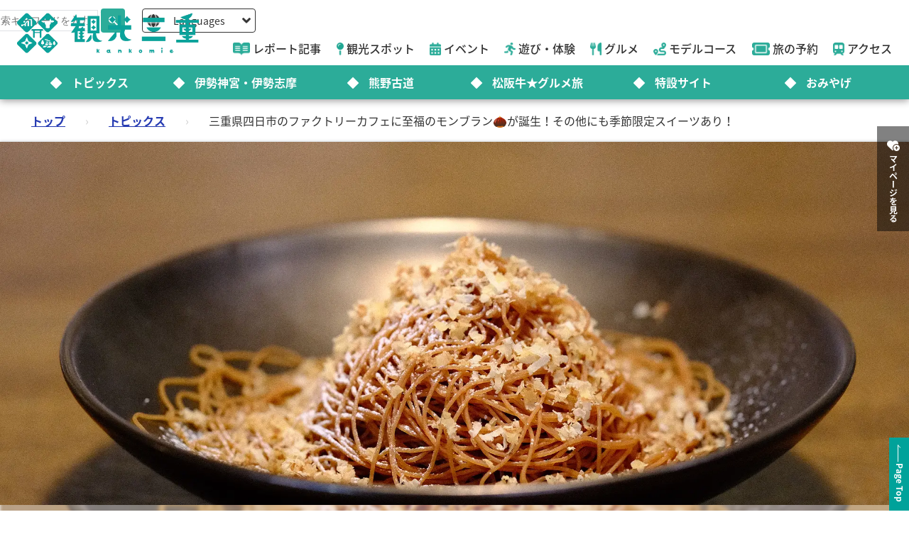

--- FILE ---
content_type: text/html; charset=utf-8
request_url: https://www.kankomie.or.jp/topic/267
body_size: 10259
content:
<!DOCTYPE html>
<html lang="ja">
<head prefix="og: https://ogp.me/ns#">
  <meta charset="utf-8">
<title>三重県四日市のファクトリーカフェに至福のモンブラン🌰が誕生！その他にも季節限定スイーツあり！ | 観光三重(かんこうみえ) | 三重県の観光・旅行情報はここ！</title>
<meta name="description" content="三重県四日市にあるファクトリーカフェMOLATURAで、季節限定のスイーツが誕生！この記事では新たに誕生したモンブランなどのスイーツを紹介します！">
<link rel="canonical" href="https://www.kankomie.or.jp/topic/267">
<link rel="alternate" href="https://www.kankomie.or.jp/topic/267" hreflang="ja">
<link rel="alternate" href="https://www.kankomie.or.jp/topic/267" hreflang="x-default">
<meta property="og:description" content="三重県四日市にあるファクトリーカフェMOLATURAで、季節限定のスイーツが誕生！この記事では新たに誕生したモンブランなどのスイーツを紹介します！">
<meta property="og:image" content="https://www.kankomie.or.jp/rails/active_storage/representations/proxy/eyJfcmFpbHMiOnsibWVzc2FnZSI6IkJBaHBBNmVCQXc9PSIsImV4cCI6bnVsbCwicHVyIjoiYmxvYl9pZCJ9fQ==--eb268e60181d51760ee13d3c74f5af8caf888a43/eyJfcmFpbHMiOnsibWVzc2FnZSI6IkJBaDdCem9MWm05eWJXRjBTU0lKYW5CbFp3WTZCa1ZVT2hKeVpYTnBlbVZmZEc5ZlptbDBXd2RwQWdBRk1BPT0iLCJleHAiOm51bGwsInB1ciI6InZhcmlhdGlvbiJ9fQ==--ac1eb8118b51034ad55a1c27acecb444a15bccdd/B06CF6F7-50FF-4F57-9697-394AD2ADBBB4-8017-0000038963BEE56D.jpeg">
<meta property="og:title" content="三重県四日市のファクトリーカフェに至福のモンブラン🌰が誕生！その他にも季節限定スイーツあり！ | トピックス | 観光三重(かんこうみえ)">
<meta property="og:type" content="article">
<meta property="og:twitter:card" content="summary_large_image">
<meta property="og:url" content="https://www.kankomie.or.jp/topic/267">
  <link rel="preconnect" href="https://maps.googleapis.com" />
  <link rel="preconnect" href="https://fonts.gstatic.com" crossorigin />
  <meta name="viewport" content="width=device-width, initial-scale=1, shrink-to-fit=no" />
  <meta name="robots" content="max-image-preview:large">
    <!-- Google Tag Manager -->
    <script>(function(w,d,s,l,i){w[l]=w[l]||[];w[l].push({'gtm.start':
    new Date().getTime(),event:'gtm.js'});var f=d.getElementsByTagName(s)[0],
    j=d.createElement(s),dl=l!='dataLayer'?'&l='+l:'';j.async=true;j.src=
    'https://www.googletagmanager.com/gtm.js?id='+i+dl;f.parentNode.insertBefore(j,f);
    })(window,document,'script','dataLayer','GTM-W7B2MSW');</script>
    <!-- End Google Tag Manager -->
  <link rel="stylesheet" href="https://www.kankomie.or.jp/assets/application-c70e033f807469137ad98cfa72695e4899128a031518aef5784da9177d8fd62d.css" media="all" />
  <link rel="stylesheet" href="https://www.kankomie.or.jp/packs/css/application-2f2a45f1.css" media="all" />
    <script src="https://maps.googleapis.com/maps/api/js?key=AIzaSyDI30PDvQX_cD68O0xTEj6-tU1fxz3DRCk&amp;callback=Function.prototype&amp;libraries=places" defer="defer"></script>
  <meta name="csrf-param" content="authenticity_token" />
<meta name="csrf-token" content="4RIRCqjrE0U6IIQufDcX0tS0YDfxKRZUNI-2YlDcg5Zj_imaEYhukL8CGbsRU7co0y0rRsusR7n126y6yveH6A" />
</head>
<body data-url-path="/topic/267">
    <!-- Google Tag Manager (noscript) -->
    <noscript><iframe src="https://www.googletagmanager.com/ns.html?id=GTM-W7B2MSW"
    height="0" width="0" style="display:none;visibility:hidden"></iframe></noscript>
    <!-- End Google Tag Manager (noscript) -->
  <header class="miepref-global-header" data-role="miepref-header">

  <button class="miepref-global-header-toggler" type="button" data-role="miepref-header-opener" aria-label="メニューボタン">
    <span></span>
  </button>

  <div class="miepref-global-header-logo">
    <a class="miepref-global-header-logo__link" href="/">
      <img alt="観光三重(かんこうみえ)ロゴ画像" class="miepref-global-header-logo__img" src="https://www.kankomie.or.jp/miepref-logo.webp" />
</a>  </div>

  <div class="miepref-global-header-contents" data-role="miepref-header-contents">
    <!-- Util Container -->
    <div class="miepref-global-header-util-container">
      <div class="miepref-global-header-utils">
        <div class="miepref-global-header-g-search" data-role="miepref-header-g-search">
          <script async src="https://cse.google.com/cse.js?cx=90844103c4f064f88"></script>
          <div class="gcse-search"></div>
        </div>
        <div class="miepref-global-header-lang">
          <div class="miepref-global-header-lang__disp" data-role="miepref-header-lang-opener">
            <img class="miepref-global-header-lang__disp-globe-icon" src="https://www.kankomie.or.jp/assets/common/miepref-gnav-icon-globe-0ef930eb5a02d70b899dbd682307c4fb15443cbff2373bc6b02ef5353427b818.webp" />
            <span class="miepref-global-header-lang__disp-txt">Languages</span>
            <img class="miepref-global-header-lang__disp-down-icon" src="https://www.kankomie.or.jp/assets/common/miepref-gnav-icon-down-7ad216218a99e8ddbdbff038a5c61217707854d65844e510540c25d21116c387.webp" />
          </div>
          <ul class="miepref-global-header-lang__list" data-role="miepref-header-lang-list">
            <li class="miepref-global-header-lang__list-item">
              <a class="miepref-global-header-lang__list-item-link" href="https://visitmie-japan.travel/en/" target="_blank">English</a>
            </li>
            <li class="miepref-global-header-lang__list-item">
              <a class="miepref-global-header-lang__list-item-link" href="https://visitmie-japan.travel/tw/" target="_blank">繁體中文</a>
            </li>
            <li class="miepref-global-header-lang__list-item">
              <a class="miepref-global-header-lang__list-item-link" href="https://visitmie-japan.travel/th/" target="_blank">ภาษาไทย</a>
            </li>
            <li class="miepref-global-header-lang__list-item">
              <a class="miepref-global-header-lang__list-item-link" href="https://visitmie-japan.travel/fr/" target="_blank">Français</a>
            </li>
          </ul>
        </div>
      </div>
    </div>
    <!-- Main Container -->
    <div class="miepref-global-header-main-container">
      <div class="miepref-global-header-content-ttl">観光案内</div>
      <nav class="miepref-global-header-menu">
        <ul class="miepref-global-header-menu-list">
          <li class="miepref-global-header-menu-list-item">
            <a class="miepref-global-header-menu-list-item__link" href="/feature">
              <span class="icon"><img class="miepref-global-header-menu-list-item__icon" alt="" src="https://www.kankomie.or.jp/assets/common/miepref-gnav-icon-feature-d074799c93869257b4a4fd0c0a9e3c508f5ae7c8abcd25395467e55881d93ff5.webp" /></span>
              <span class="txt">レポート記事</span>
</a>          </li>
          <li class="miepref-global-header-menu-list-item">
            <a class="miepref-global-header-menu-list-item__link" href="/spot">
              <span class="icon"><img class="miepref-global-header-menu-list-item__icon" alt="" src="https://www.kankomie.or.jp/assets/common/miepref-gnav-icon-spot-2f9319155067f46217a45cf8d5af509697ce5df58dcd93d2758a96f156d8136b.webp" /></span>
              <span class="txt">観光スポット</span>
</a>          </li>
          <li class="miepref-global-header-menu-list-item">
            <a class="miepref-global-header-menu-list-item__link" href="/event">
              <span class="icon"><img class="miepref-global-header-menu-list-item__icon" alt="" src="https://www.kankomie.or.jp/assets/common/miepref-gnav-icon-event-7dd86d23402deda38d77f35685cf4a133fe74cc035ab7f4352fa52859f84a203.webp" /></span>
              <span class="txt">イベント</span>
</a>          </li>
          <li class="miepref-global-header-menu-list-item">
            <a class="miepref-global-header-menu-list-item__link" href="/activity">
              <span class="icon"><img class="miepref-global-header-menu-list-item__icon" alt="" src="https://www.kankomie.or.jp/assets/common/miepref-gnav-icon-activity-ed3ee0322e9d3f2be92e82fd162e24cbd3bc835faf902994f059b9b6ec783c1c.webp" /></span>
              <span class="txt">遊び・体験</span>
</a>          </li>
          <li class="miepref-global-header-menu-list-item">
            <a class="miepref-global-header-menu-list-item__link" href="/season/gourmet/index">
              <span class="icon"><img class="miepref-global-header-menu-list-item__icon" alt="" src="https://www.kankomie.or.jp/assets/common/miepref-gnav-icon-gourmet-7f8760f71ab5caddd8fe2e864b671af5e99f467ed2892a31f885290067d6bfe6.webp" /></span>
              <span class="txt">グルメ</span>
</a>          </li>
          <li class="miepref-global-header-menu-list-item">
            <a class="miepref-global-header-menu-list-item__link" href="/course">
              <span class="icon"><img class="miepref-global-header-menu-list-item__icon" alt="" src="https://www.kankomie.or.jp/assets/common/miepref-gnav-icon-course-5d698fbe88613abd7579be1a33e5e3256187a0c74da971b6eba5cd5dbd8fe23c.webp" /></span>
              <span class="txt">モデルコース</span>
</a>          </li>
          <li class="miepref-global-header-menu-list-item">
            <a class="miepref-global-header-menu-list-item__link" href="/yado">
              <span class="icon"><img class="miepref-global-header-menu-list-item__icon" alt="" src="https://www.kankomie.or.jp/assets/common/miepref-gnav-icon-reservation-4b3730e1d2450d18e3fae42e64392d1c108b3d9f0104b5b789cd4c0bfb882357.webp" /></span>
              <span class="txt">旅の予約</span>
</a>          </li>
          <li class="miepref-global-header-menu-list-item">
            <a class="miepref-global-header-menu-list-item__link" href="/traffic">
              <span class="icon"><img class="miepref-global-header-menu-list-item__icon" alt="" src="https://www.kankomie.or.jp/assets/common/miepref-gnav-icon-access-3451f05aec2be51ff91f97f619359345181b5949ee3b3b19cb78338916292dcb.webp" /></span>
              <span class="txt">アクセス</span>
</a>          </li>
        </ul>
      </nav>
    </div>
    <!-- Feature Container -->
    <div class="miepref-global-header-feature-container">
      <div class="miepref-global-header-content-ttl">おすすめ特集</div>
      <ul class="miepref-global-header-feature-list">
          <li class="miepref-global-header-feature-list-item">
              <a class="miepref-global-header-feature-list-item__link" href="https://www.kankomie.or.jp/topic/index">
                <span class="miepref-global-header-feature-list-item__icon"></span>
                <span class="miepref-global-header-feature-list-item__txt"></span>トピックス
</a>          </li>
          <li class="miepref-global-header-feature-list-item">
              <a class="miepref-global-header-feature-list-item__link" href="https://www.kankomie.or.jp/special/iseshima/">
                <span class="miepref-global-header-feature-list-item__icon"></span>
                <span class="miepref-global-header-feature-list-item__txt"></span>伊勢神宮・伊勢志摩
</a>          </li>
          <li class="miepref-global-header-feature-list-item">
              <a class="miepref-global-header-feature-list-item__link" href="https://www.kankomie.or.jp/special/kumanokodo/">
                <span class="miepref-global-header-feature-list-item__icon"></span>
                <span class="miepref-global-header-feature-list-item__txt"></span>熊野古道
</a>          </li>
          <li class="miepref-global-header-feature-list-item">
              <a id="special-matsuzaka" class="miepref-global-header-feature-list-item__link" href="https://www.kankomie.or.jp/special/matsusaka/">
                <span class="miepref-global-header-feature-list-item__icon"></span>
                <span class="miepref-global-header-feature-list-item__txt"></span>松阪牛★グルメ旅
</a>          </li>
          <li class="miepref-global-header-feature-list-item">
              <a class="miepref-global-header-feature-list-item__link" href="https://www.kankomie.or.jp/sites">
                <span class="miepref-global-header-feature-list-item__icon"></span>
                <span class="miepref-global-header-feature-list-item__txt"></span>特設サイト
</a>          </li>
          <li class="miepref-global-header-feature-list-item">
              <a class="miepref-global-header-feature-list-item__link" href="https://www.kankomie.or.jp/season/gift/index">
                <span class="miepref-global-header-feature-list-item__icon"></span>
                <span class="miepref-global-header-feature-list-item__txt"></span>おみやげ
</a>          </li>
      </ul>
    </div>
    <!-- mypage button -->
      <div class="miepref-global-header-myplan">
        <a class="miepref-global-header-myplan__btn" href="/mypage">
          <span class="icon"><i class="fa-solid fa-heart-circle-plus" aria-hidden="true"></i></span>
          <span class="txt">マイページを見る</span>
</a>      </div>
  </div>
</header>

  <!--
  <span class="favorite-count__icon" aria-hidden="true"><i class="fas fa-folder-open"></i></span>
  <span data-controller="favorite-count" data-favorite-count-path="/favorite/favorite_spot_ids" class="favorite-count__num"></span>
  -->

    <script type="application/ld+json">
      {"@context":"https://schema.org","@type":"BreadcrumbList","itemListElement":[{"@type":"ListItem","position":1,"name":"トップ","item":"https://www.kankomie.or.jp/"},{"@type":"ListItem","position":2,"name":"トピックス","item":"https://www.kankomie.or.jp/topic/index"},{"@type":"ListItem","position":3,"name":"三重県四日市のファクトリーカフェに至福のモンブラン🌰が誕生！その他にも季節限定スイーツあり！","item":"https://www.kankomie.or.jp/topic/267"}]}
    </script>
  <main class="miepref-site-main" ontouchstart="">
      <div class="breadcrumbs breadcrumbs--page_topics-show"><a href="/">トップ</a> &rsaquo; <a href="/topic/index">トピックス</a> &rsaquo; <span class="current">三重県四日市のファクトリーカフェに至福のモンブラン🌰が誕生！その他にも季節限定スイーツあり！</span></div>
    
<script type="application/ld+json">
  {"@context":"https://schema.org","@type":"Article","headline":"三重県四日市のファクトリーカフェに至福のモンブラン🌰が誕生！その他にも季節限定スイーツあり！","image":["https://www.kankomie.or.jp/rails/active_storage/blobs/redirect/eyJfcmFpbHMiOnsibWVzc2FnZSI6IkJBaHBBNnFCQXc9PSIsImV4cCI6bnVsbCwicHVyIjoiYmxvYl9pZCJ9fQ==--2387d976eaaf6e6b93cb6d4cef1dec4d07e542f1/B06CF6F7-50FF-4F57-9697-394AD2ADBBB4-8017-0000038963BEE56D.jpeg","https://www.kankomie.or.jp/rails/active_storage/blobs/redirect/eyJfcmFpbHMiOnsibWVzc2FnZSI6IkJBaHBBNnVCQXc9PSIsImV4cCI6bnVsbCwicHVyIjoiYmxvYl9pZCJ9fQ==--0cc679ae8846b5eab00a0840836407a1e3a8b64f/B06CF6F7-50FF-4F57-9697-394AD2ADBBB4-8017-0000038963BEE56D.jpeg","https://www.kankomie.or.jp/rails/active_storage/blobs/redirect/eyJfcmFpbHMiOnsibWVzc2FnZSI6IkJBaHBBNnlCQXc9PSIsImV4cCI6bnVsbCwicHVyIjoiYmxvYl9pZCJ9fQ==--bf27d40332cae0818e0857601335f34b049aeb94/B06CF6F7-50FF-4F57-9697-394AD2ADBBB4-8017-0000038963BEE56D.jpeg"],"datePublished":"2023-10-03 11:03:00 +0900","dateModified":"2023-11-15 09:24:41 +0900","author":[{"@type":"Organization","name":"三重県観光連盟","url":"https://www.kankomie.or.jp/"}]}
</script>


<div data-post-theme="topics-theme_2">

  <article class="topics-contents mb-7 mb-lg-11">
    <header class="topics-contents-header">
      <div class="topics-contents-header__bg">
        <img loading="eager" alt="四日市モンブラン" width="1920" class="object-fit-cover-center w-100 h-100" src="https://www.kankomie.or.jp/rails/active_storage/representations/proxy/eyJfcmFpbHMiOnsibWVzc2FnZSI6IkJBaHBBNmVCQXc9PSIsImV4cCI6bnVsbCwicHVyIjoiYmxvYl9pZCJ9fQ==--eb268e60181d51760ee13d3c74f5af8caf888a43/eyJfcmFpbHMiOnsibWVzc2FnZSI6IkJBaDdCem9MWm05eWJXRjBPZ2wzWldKd09oSnlaWE5wZW1WZmRHOWZabWwwV3dkcEFvQUhNQT09IiwiZXhwIjpudWxsLCJwdXIiOiJ2YXJpYXRpb24ifX0=--dfa0c65638d6abc421e5d17fd19f8fe5621853cd/B06CF6F7-50FF-4F57-9697-394AD2ADBBB4-8017-0000038963BEE56D.jpeg" />
      </div>
      <div class="topics-contents-header__inner">
        <div class="topics-contents-header__img">
          <img loading="eager" alt="四日市モンブラン" width="1920" class="object-fit-cover-center w-100 h-100" src="https://www.kankomie.or.jp/rails/active_storage/representations/proxy/eyJfcmFpbHMiOnsibWVzc2FnZSI6IkJBaHBBNmVCQXc9PSIsImV4cCI6bnVsbCwicHVyIjoiYmxvYl9pZCJ9fQ==--eb268e60181d51760ee13d3c74f5af8caf888a43/eyJfcmFpbHMiOnsibWVzc2FnZSI6IkJBaDdCem9MWm05eWJXRjBPZ2wzWldKd09oSnlaWE5wZW1WZmRHOWZabWwwV3dkcEFvQUhNQT09IiwiZXhwIjpudWxsLCJwdXIiOiJ2YXJpYXRpb24ifX0=--dfa0c65638d6abc421e5d17fd19f8fe5621853cd/B06CF6F7-50FF-4F57-9697-394AD2ADBBB4-8017-0000038963BEE56D.jpeg" />
        </div>
      </div>
    </header>


    <div class="topics-contents-body">
      <h1 class="heading-1-3 topics-contents-body__title">
        三重県四日市のファクトリーカフェに至福のモンブラン🌰が誕生！その他にも季節限定スイーツあり！
      </h1>
      <p class="mb-5">掲載日：2023.10.03</p>
      <div class="editor-wrap mb-5">
        <p style="text-align: left;">中村製作所が手がける、三重県四日市にあるファクトリーカフェMOLATURAで、季節限定のスイーツが誕生！</p>
<p style="text-align: left;">このトピックスでは、MOLATURAで新たに誕生したモンブランなどのスイーツを紹介します！</p>
<p style="text-align: left;">&nbsp;</p>
      </div>

      <section class="topics-contents-section">
        <h2 class="topics-contents-section__title heading-2-5">至福のモンブラン</h2>
        <div class="swiper topics-single-swiper" data-role="single-swiper">
            <div class="swiper-wrapper">
                <div class="swiper-slide">
                  <div class="ratio ratio-16x9">
                    <img loading="lazy" alt="至福のモンブラン" width="1920" class="tmp-item__pic object-fit-cover-center" src="https://www.kankomie.or.jp/rails/active_storage/representations/proxy/eyJfcmFpbHMiOnsibWVzc2FnZSI6IkJBaHBBNzJCQXc9PSIsImV4cCI6bnVsbCwicHVyIjoiYmxvYl9pZCJ9fQ==--e00530ec27db0ca20fe0df125e73f0a67474afd5/eyJfcmFpbHMiOnsibWVzc2FnZSI6IkJBaDdCem9MWm05eWJXRjBPZ2wzWldKd09oSnlaWE5wZW1WZmRHOWZabWwwV3dkcEFvQUhNQT09IiwiZXhwIjpudWxsLCJwdXIiOiJ2YXJpYXRpb24ifX0=--dfa0c65638d6abc421e5d17fd19f8fe5621853cd/CAD7B427-F271-45D3-9A90-487D1A9CEC45-8017-0000038955EAF119.jpeg" />
                  </div>
                </div>
                <div class="swiper-slide">
                  <div class="ratio ratio-16x9">
                    <img loading="lazy" alt="モンブラン調理" width="1920" class="tmp-item__pic object-fit-cover-center" src="https://www.kankomie.or.jp/rails/active_storage/representations/proxy/eyJfcmFpbHMiOnsibWVzc2FnZSI6IkJBaHBBNzZCQXc9PSIsImV4cCI6bnVsbCwicHVyIjoiYmxvYl9pZCJ9fQ==--49a1ec03275609a8826249e2f107ef2b03597d4f/eyJfcmFpbHMiOnsibWVzc2FnZSI6IkJBaDdCem9MWm05eWJXRjBPZ2wzWldKd09oSnlaWE5wZW1WZmRHOWZabWwwV3dkcEFvQUhNQT09IiwiZXhwIjpudWxsLCJwdXIiOiJ2YXJpYXRpb24ifX0=--dfa0c65638d6abc421e5d17fd19f8fe5621853cd/ADC14DCE-1694-40F5-8107-713CBFB40B7B-8017-0000038911A94E73.jpeg" />
                  </div>
                </div>
            </div>
            <div class="swiper-pagination single-carousel-pagenation" data-role="single-swiper-pagination"></div>
            <div data-role="single-swiper-next" class="single-carousel-nav-next">
              <i class="fa-solid fa-chevron-right"></i>
            </div>
            <div data-role="single-swiper-prev" class="single-carousel-nav-prev">
              <i class="fa-solid fa-chevron-left"></i>
            </div>
        </div>
        <div class="editor-wrap mb-3">
          <p class="mb-0">
            <p>まずはなんといってもマロンクリームがたっぷりかかった、見た目もおしゃれなモンブランをご紹介。その名も至福のモンブラン！味は、マロン、かぼちゃ、さつまいもの３種類があり、画像はマロンです。</p>
<p>マロン味は、カスタードクリームとバニラアイスにクランブル、その上にたっぷりのマロンクリームがかかっており、さらに仕上げに栗を削ってかけてあります。最後に削った栗をかけるのは削りのプロ中村製作所ならではのこだわりだとか。マロンのしっかりした味にカスタードとバニラアイスがマッチしつつ、サクサクのクランブルや削り栗の食感がいい感じです。</p>
<p>※味の種類により入っているものなどは異なるそうです。</p>
<p>ちなみに、クリームをたっぷりかけているところが見れちゃいます。食べるのを楽しむだけではなく、オープンファクトリーのコンセプト通り、目でも楽しめるところがよいですね。</p>
<p>価格：1,200円（税込）</p>
          </p>
        </div>
        <div class="topics-contents-link-wrap mb-9 mb-lg-11">
        </div>
        <div class="topics-spot">
        </div>
      </section>
      <section class="topics-contents-section">
        <h2 class="topics-contents-section__title heading-2-5">モンブランだけじゃない！その他にも新商品が！</h2>
        <div class="swiper topics-single-swiper" data-role="single-swiper">
            <div class="swiper-wrapper">
                <div class="swiper-slide">
                  <div class="ratio ratio-16x9">
                    <img loading="lazy" alt="まるで目玉焼きプリン" width="1920" class="tmp-item__pic object-fit-cover-center" src="https://www.kankomie.or.jp/rails/active_storage/representations/proxy/eyJfcmFpbHMiOnsibWVzc2FnZSI6IkJBaHBBNjZCQXc9PSIsImV4cCI6bnVsbCwicHVyIjoiYmxvYl9pZCJ9fQ==--2201e84096fe827c7f9d8b131900d6bc15331f58/eyJfcmFpbHMiOnsibWVzc2FnZSI6IkJBaDdCem9MWm05eWJXRjBPZ2wzWldKd09oSnlaWE5wZW1WZmRHOWZabWwwV3dkcEFvQUhNQT09IiwiZXhwIjpudWxsLCJwdXIiOiJ2YXJpYXRpb24ifX0=--dfa0c65638d6abc421e5d17fd19f8fe5621853cd/68107D9C-45C6-4E9F-8734-14BD96CF1110-8017-000003896FBC0729.jpeg" />
                  </div>
                </div>
                <div class="swiper-slide">
                  <div class="ratio ratio-16x9">
                    <img loading="lazy" alt="MORATULAメニュー表" width="1920" class="tmp-item__pic object-fit-cover-center" src="https://www.kankomie.or.jp/rails/active_storage/representations/proxy/eyJfcmFpbHMiOnsibWVzc2FnZSI6IkJBaHBBMHlEQXc9PSIsImV4cCI6bnVsbCwicHVyIjoiYmxvYl9pZCJ9fQ==--6d090d183df7dbbdd1c5b36f0a19c9edcfe7076a/eyJfcmFpbHMiOnsibWVzc2FnZSI6IkJBaDdCem9MWm05eWJXRjBPZ2wzWldKd09oSnlaWE5wZW1WZmRHOWZabWwwV3dkcEFvQUhNQT09IiwiZXhwIjpudWxsLCJwdXIiOiJ2YXJpYXRpb24ifX0=--dfa0c65638d6abc421e5d17fd19f8fe5621853cd/menu1.png" />
                  </div>
                </div>
                <div class="swiper-slide">
                  <div class="ratio ratio-16x9">
                    <img loading="lazy" alt="MORATULAメニュー表" width="1920" class="tmp-item__pic object-fit-cover-center" src="https://www.kankomie.or.jp/rails/active_storage/representations/proxy/eyJfcmFpbHMiOnsibWVzc2FnZSI6IkJBaHBBMDJEQXc9PSIsImV4cCI6bnVsbCwicHVyIjoiYmxvYl9pZCJ9fQ==--e56ce2105ba7c3dc9984010ef4fe84437b07f53f/eyJfcmFpbHMiOnsibWVzc2FnZSI6IkJBaDdCem9MWm05eWJXRjBPZ2wzWldKd09oSnlaWE5wZW1WZmRHOWZabWwwV3dkcEFvQUhNQT09IiwiZXhwIjpudWxsLCJwdXIiOiJ2YXJpYXRpb24ifX0=--dfa0c65638d6abc421e5d17fd19f8fe5621853cd/menu2.png" />
                  </div>
                </div>
                <div class="swiper-slide">
                  <div class="ratio ratio-16x9">
                    <img loading="lazy" alt="MORATULAメニュー表" width="1920" class="tmp-item__pic object-fit-cover-center" src="https://www.kankomie.or.jp/rails/active_storage/representations/proxy/eyJfcmFpbHMiOnsibWVzc2FnZSI6IkJBaHBBMDZEQXc9PSIsImV4cCI6bnVsbCwicHVyIjoiYmxvYl9pZCJ9fQ==--178c181d1fbddd68dd1849f318baa4d7df655f76/eyJfcmFpbHMiOnsibWVzc2FnZSI6IkJBaDdCem9MWm05eWJXRjBPZ2wzWldKd09oSnlaWE5wZW1WZmRHOWZabWwwV3dkcEFvQUhNQT09IiwiZXhwIjpudWxsLCJwdXIiOiJ2YXJpYXRpb24ifX0=--dfa0c65638d6abc421e5d17fd19f8fe5621853cd/menu3.png" />
                  </div>
                </div>
            </div>
            <div class="swiper-pagination single-carousel-pagenation" data-role="single-swiper-pagination"></div>
            <div data-role="single-swiper-next" class="single-carousel-nav-next">
              <i class="fa-solid fa-chevron-right"></i>
            </div>
            <div data-role="single-swiper-prev" class="single-carousel-nav-prev">
              <i class="fa-solid fa-chevron-left"></i>
            </div>
        </div>
        <div class="editor-wrap mb-3">
          <p class="mb-0">
            <p>その他にも、三重県四日市にあるきららの里の卵を使った手作りプリンに、周りにホイップクリームをかけ、まるで目玉焼きのように見えるプリンも新たに登場！ちなみに、器はかもしか道具店の目玉焼き鍋を使っているとのこと。こういった遊び心がたまりません。</p>
<p>金額：600円（税込）</p>
<p>※目玉焼き鍋はカフェ内で展示もされており購入も可能です。</p>
<p>そのほかにもカフェを手がける中村製作所が製造するベストポットでご飯を炊いた「土鍋ごはんとお供セット」（1200円（税込））などもメニューに加わりました。メニューの一覧は画像をスライドさせてご覧ください。</p>
          </p>
        </div>
        <div class="topics-contents-link-wrap mb-9 mb-lg-11">
        </div>
        <div class="topics-spot">
        </div>
      </section>
      <section class="topics-contents-section">
        <h2 class="topics-contents-section__title heading-2-5">カフェでは四日市ならではのモノも買える！</h2>
        <div class="swiper topics-single-swiper" data-role="single-swiper">
            <div class="swiper-wrapper">
                <div class="swiper-slide">
                  <div class="ratio ratio-16x9">
                    <img loading="lazy" alt="" width="1920" class="tmp-item__pic object-fit-cover-center" src="https://www.kankomie.or.jp/rails/active_storage/representations/proxy/eyJfcmFpbHMiOnsibWVzc2FnZSI6IkJBaHBBNitCQXc9PSIsImV4cCI6bnVsbCwicHVyIjoiYmxvYl9pZCJ9fQ==--3530bc7b482bcd8f1038a46a71bde94c5ca36288/eyJfcmFpbHMiOnsibWVzc2FnZSI6IkJBaDdCem9MWm05eWJXRjBPZ2wzWldKd09oSnlaWE5wZW1WZmRHOWZabWwwV3dkcEFvQUhNQT09IiwiZXhwIjpudWxsLCJwdXIiOiJ2YXJpYXRpb24ifX0=--dfa0c65638d6abc421e5d17fd19f8fe5621853cd/4E1A3F78-1A7E-4CDB-91C5-C7E9B9353FA5-8017-00000388C56FBCC6.jpeg" />
                  </div>
                </div>
                <div class="swiper-slide">
                  <div class="ratio ratio-16x9">
                    <img loading="lazy" alt="" width="1920" class="tmp-item__pic object-fit-cover-center" src="https://www.kankomie.or.jp/rails/active_storage/representations/proxy/eyJfcmFpbHMiOnsibWVzc2FnZSI6IkJBaHBBN0NCQXc9PSIsImV4cCI6bnVsbCwicHVyIjoiYmxvYl9pZCJ9fQ==--193c85f1eaf5b84a9bab8a3c6d834abe77e3ca3d/eyJfcmFpbHMiOnsibWVzc2FnZSI6IkJBaDdCem9MWm05eWJXRjBPZ2wzWldKd09oSnlaWE5wZW1WZmRHOWZabWwwV3dkcEFvQUhNQT09IiwiZXhwIjpudWxsLCJwdXIiOiJ2YXJpYXRpb24ifX0=--dfa0c65638d6abc421e5d17fd19f8fe5621853cd/0B3989E7-A5A8-44EB-B429-1C2214238926-8017-00000388CD24A318.jpeg" />
                  </div>
                </div>
                <div class="swiper-slide">
                  <div class="ratio ratio-16x9">
                    <img loading="lazy" alt="" width="1920" class="tmp-item__pic object-fit-cover-center" src="https://www.kankomie.or.jp/rails/active_storage/representations/proxy/eyJfcmFpbHMiOnsibWVzc2FnZSI6IkJBaHBBN0dCQXc9PSIsImV4cCI6bnVsbCwicHVyIjoiYmxvYl9pZCJ9fQ==--b29ecfdeb0a49f5135474b7ee2b181b81d083be0/eyJfcmFpbHMiOnsibWVzc2FnZSI6IkJBaDdCem9MWm05eWJXRjBPZ2wzWldKd09oSnlaWE5wZW1WZmRHOWZabWwwV3dkcEFvQUhNQT09IiwiZXhwIjpudWxsLCJwdXIiOiJ2YXJpYXRpb24ifX0=--dfa0c65638d6abc421e5d17fd19f8fe5621853cd/28E2B31C-018F-4B38-A9F7-E2DA22931912-8017-00000388DF75BFBB.jpeg" />
                  </div>
                </div>
                <div class="swiper-slide">
                  <div class="ratio ratio-16x9">
                    <img loading="lazy" alt="" width="1920" class="tmp-item__pic object-fit-cover-center" src="https://www.kankomie.or.jp/rails/active_storage/representations/proxy/eyJfcmFpbHMiOnsibWVzc2FnZSI6IkJBaHBBN0tCQXc9PSIsImV4cCI6bnVsbCwicHVyIjoiYmxvYl9pZCJ9fQ==--a4ed6f6353f129cb87fb4f61cbb625d669badd4c/eyJfcmFpbHMiOnsibWVzc2FnZSI6IkJBaDdCem9MWm05eWJXRjBPZ2wzWldKd09oSnlaWE5wZW1WZmRHOWZabWwwV3dkcEFvQUhNQT09IiwiZXhwIjpudWxsLCJwdXIiOiJ2YXJpYXRpb24ifX0=--dfa0c65638d6abc421e5d17fd19f8fe5621853cd/E731BB3F-AD3F-472D-99F2-CD4E68F96552-8017-00000388D75E2765.jpeg" />
                  </div>
                </div>
            </div>
            <div class="swiper-pagination single-carousel-pagenation" data-role="single-swiper-pagination"></div>
            <div data-role="single-swiper-next" class="single-carousel-nav-next">
              <i class="fa-solid fa-chevron-right"></i>
            </div>
            <div data-role="single-swiper-prev" class="single-carousel-nav-prev">
              <i class="fa-solid fa-chevron-left"></i>
            </div>
        </div>
        <div class="editor-wrap mb-3">
          <p class="mb-0">
            <p>カフェ内では、厳選したこだわりのさまざまな商品が展示されており、購入することも可能です。中村製作所が手がける商品ベストポットはもちろん、先述のかもしか道具店のものや、手延べそうめん、かぶせ茶などいろんなものがあります。</p>
<p>ここに来るだけで四日市を楽しめる、そんな素敵なカフェなので、ぜひとも行ってみてくださいね！</p>
<p><span style="color: #333333; font-family: 'Noto Sans', noto_sans, system-ui, -apple-system, 'Segoe UI', Roboto, 'Helvetica Neue', 'Liberation Sans', Arial, sans-serif, 'Apple Color Emoji', 'Segoe UI Emoji', 'Segoe UI Symbol', 'Noto Color Emoji'; font-size: 16px; background-color: #ffffff;">【営業時間】10:00～17:00（フードラストオーダー15:30、スイーツ・ドリンクラストオーダー16:30）</span><br style="box-sizing: border-box; color: #333333; font-family: 'Noto Sans', noto_sans, system-ui, -apple-system, 'Segoe UI', Roboto, 'Helvetica Neue', 'Liberation Sans', Arial, sans-serif, 'Apple Color Emoji', 'Segoe UI Emoji', 'Segoe UI Symbol', 'Noto Color Emoji'; font-size: 16px; background-color: #ffffff;" /><span style="color: #333333; font-family: 'Noto Sans', noto_sans, system-ui, -apple-system, 'Segoe UI', Roboto, 'Helvetica Neue', 'Liberation Sans', Arial, sans-serif, 'Apple Color Emoji', 'Segoe UI Emoji', 'Segoe UI Symbol', 'Noto Color Emoji'; font-size: 16px; background-color: #ffffff;">【定休日】日</span><br style="box-sizing: border-box; color: #333333; font-family: 'Noto Sans', noto_sans, system-ui, -apple-system, 'Segoe UI', Roboto, 'Helvetica Neue', 'Liberation Sans', Arial, sans-serif, 'Apple Color Emoji', 'Segoe UI Emoji', 'Segoe UI Symbol', 'Noto Color Emoji'; font-size: 16px; background-color: #ffffff;" /><span style="color: #333333; font-family: 'Noto Sans', noto_sans, system-ui, -apple-system, 'Segoe UI', Roboto, 'Helvetica Neue', 'Liberation Sans', Arial, sans-serif, 'Apple Color Emoji', 'Segoe UI Emoji', 'Segoe UI Symbol', 'Noto Color Emoji'; font-size: 16px; background-color: #ffffff;">【電話番号】059-329-6777</span><br style="box-sizing: border-box; color: #333333; font-family: 'Noto Sans', noto_sans, system-ui, -apple-system, 'Segoe UI', Roboto, 'Helvetica Neue', 'Liberation Sans', Arial, sans-serif, 'Apple Color Emoji', 'Segoe UI Emoji', 'Segoe UI Symbol', 'Noto Color Emoji'; font-size: 16px; background-color: #ffffff;" /><span style="color: #333333; font-family: 'Noto Sans', noto_sans, system-ui, -apple-system, 'Segoe UI', Roboto, 'Helvetica Neue', 'Liberation Sans', Arial, sans-serif, 'Apple Color Emoji', 'Segoe UI Emoji', 'Segoe UI Symbol', 'Noto Color Emoji'; font-size: 16px; background-color: #ffffff;">【住所】三重県四日市市下さざらい町４－１５</span></p>
          </p>
        </div>
        <div class="topics-contents-link-wrap mb-9 mb-lg-11">
        </div>
        <div class="topics-spot">
        </div>
      </section>
    </div>

      <footer class="topics-contents-footer">
        <div class="topics-author">
            <div class="topics-author__img">
              <div class="ratio ratio-1x1 br-3 overflow-hidden">
                <img loading="lazy" alt="観光三重　編集部の画像" width="600" class="object-fit-cover-center" src="https://www.kankomie.or.jp/rails/active_storage/representations/proxy/eyJfcmFpbHMiOnsibWVzc2FnZSI6IkJBaHBBd2FEQXc9PSIsImV4cCI6bnVsbCwicHVyIjoiYmxvYl9pZCJ9fQ==--eef52b3f57e6a437f3a695ddb221a57ae389b798/eyJfcmFpbHMiOnsibWVzc2FnZSI6IkJBaDdCem9MWm05eWJXRjBPZ2wzWldKd09oSnlaWE5wZW1WZmRHOWZabWwwV3dkcEFsZ0NNQT09IiwiZXhwIjpudWxsLCJwdXIiOiJ2YXJpYXRpb24ifX0=--a9e8d502dbc6d549548f13c29c99f57c04629c28/%E8%A6%B3%E5%85%89%E4%B8%89%E9%87%8D%E3%83%90%E3%83%8A%E3%83%BC%E6%AD%A3%E6%96%B9%E5%BD%A2-bg-wh-symbol-no-border.png" />
              </div>
            </div>
          <div class="topics-author__contents">
            <p class="text-green fs-20 fw-bold mb-2">観光三重　編集部</p>
            <p class="mb-0"><p class="mb-0">今年オープンしたばかりの三重県四日市にあるファクトリーカフェMOLATURA。紹介したスイーツもですが、美味しい炊きたての土鍋ご飯を食べられるメニューも追加になったとのこと。ちなみに10月より土曜日も営業するとのことで今まで行けなかった人もぜひ行ってみてくださいね！</p></p>
          </div>
        </div>
      </footer>

  </article>

  <aside class="topics-aside mb-7 mb-lg-11">
    <h3 class="heading-2-2">この記事を見ている人はこちらの記事も見ています</h3>
    <div class="topics-aside-swiper swiper" data-role="cmn-swiper">
      <div class="swiper-wrapper">
          <a class="topics-aside-swiper-item swiper-slide d-block text-decoration-none text-dark" href="/season/article/134">
            <div class="ratio ratio-1x1 br-4 overflow-hidden">
              <img loading="lazy" alt="おかげ横丁グルメ・お土産44選！人気のものから穴場まで詳しく紹介します【2025年】" width="400" class="tmp-item__pic" src="https://www.kankomie.or.jp/rails/active_storage/representations/proxy/eyJfcmFpbHMiOnsibWVzc2FnZSI6IkJBaHBBMEFKQmc9PSIsImV4cCI6bnVsbCwicHVyIjoiYmxvYl9pZCJ9fQ==--9a30be91de01ab5084e2cbc36267a5ec2b18cfdd/eyJfcmFpbHMiOnsibWVzc2FnZSI6IkJBaDdCem9MWm05eWJXRjBPZ2wzWldKd09oSnlaWE5wZW1WZmRHOWZabWwwV3dkcEFwQUJNQT09IiwiZXhwIjpudWxsLCJwdXIiOiJ2YXJpYXRpb24ifX0=--b09a9ff8f7feb86019d77da17db2106d0ec9bb68/2.png" />
            </div>
            <p class="text-green mt-1 mb-0">2024.12.20</p>
            <p class="fw-bold line-clamp-2">おかげ横丁グルメ・お土産44選！人気のものから穴場まで詳しく紹介します【2025年】</p>
</a>          <a class="topics-aside-swiper-item swiper-slide d-block text-decoration-none text-dark" href="/season/article/110">
            <div class="ratio ratio-1x1 br-4 overflow-hidden">
              <img loading="lazy" alt="鳥羽浦村のおすすめ牡蠣食べ放題17選！三重県の牡蠣小屋を地図付きで紹介します【2025年～2026年】" width="400" class="tmp-item__pic" src="https://www.kankomie.or.jp/rails/active_storage/representations/proxy/eyJfcmFpbHMiOnsibWVzc2FnZSI6IkJBaHBBdVBHIiwiZXhwIjpudWxsLCJwdXIiOiJibG9iX2lkIn19--f0a133ab6be5a09d70afae7940cea288e2fd32f8/eyJfcmFpbHMiOnsibWVzc2FnZSI6IkJBaDdCem9MWm05eWJXRjBPZ2wzWldKd09oSnlaWE5wZW1WZmRHOWZabWwwV3dkcEFwQUJNQT09IiwiZXhwIjpudWxsLCJwdXIiOiJ2YXJpYXRpb24ifX0=--b09a9ff8f7feb86019d77da17db2106d0ec9bb68/110_100_org.jpg" />
            </div>
            <p class="text-green mt-1 mb-0">2025.12.10</p>
            <p class="fw-bold line-clamp-2">鳥羽浦村のおすすめ牡蠣食べ放題17選！三重県の牡蠣小屋を地図付きで紹介します【2025年～2026年】</p>
</a>          <a class="topics-aside-swiper-item swiper-slide d-block text-decoration-none text-dark" href="/season/article/431">
            <div class="ratio ratio-1x1 br-4 overflow-hidden">
              <img loading="lazy" alt="【2月28日まで】「みえのあそキャン25」で冬の三重をお得に遊び尽くそう！ 寒さ知らずの「ご褒美旅」＆子どもが熱中「冒険旅」をテーマに、おすすめの体験プランをご紹介！" width="400" class="tmp-item__pic" src="https://www.kankomie.or.jp/rails/active_storage/representations/proxy/eyJfcmFpbHMiOnsibWVzc2FnZSI6IkJBaHBBNUJHQnc9PSIsImV4cCI6bnVsbCwicHVyIjoiYmxvYl9pZCJ9fQ==--1529db78d6f0c18edaf1883e5be4dfb7fdf93ec7/eyJfcmFpbHMiOnsibWVzc2FnZSI6IkJBaDdCem9MWm05eWJXRjBPZ2wzWldKd09oSnlaWE5wZW1WZmRHOWZabWwwV3dkcEFwQUJNQT09IiwiZXhwIjpudWxsLCJwdXIiOiJ2YXJpYXRpb24ifX0=--b09a9ff8f7feb86019d77da17db2106d0ec9bb68/%E3%83%88%E3%83%83%E3%83%97%E3%82%A4%E3%83%A1%E3%83%BC%E3%82%B8%EF%BC%881500%EF%BC%9A1000%EF%BC%89.png" />
            </div>
            <p class="text-green mt-1 mb-0">2025.12.26</p>
            <p class="fw-bold line-clamp-2">【2月28日まで】「みえのあそキャン25」で冬の三重をお得に遊び尽くそう！ 寒さ知らずの「ご褒美旅」＆子どもが熱中「冒険旅」をテーマに、おすすめの体験プランをご紹介！</p>
</a>          <a class="topics-aside-swiper-item swiper-slide d-block text-decoration-none text-dark" href="/season/article/176">
            <div class="ratio ratio-1x1 br-4 overflow-hidden">
              <img loading="lazy" alt="伊勢うどん特集！おすすめの10店舗をご紹介。独特の濃いタレがたまりません！" width="400" class="tmp-item__pic" src="https://www.kankomie.or.jp/rails/active_storage/representations/proxy/eyJfcmFpbHMiOnsibWVzc2FnZSI6IkJBaHBBZzNIIiwiZXhwIjpudWxsLCJwdXIiOiJibG9iX2lkIn19--5a42f4e6fc0fe384d2592edd1fe4164198dabeba/eyJfcmFpbHMiOnsibWVzc2FnZSI6IkJBaDdCem9MWm05eWJXRjBPZ2wzWldKd09oSnlaWE5wZW1WZmRHOWZabWwwV3dkcEFwQUJNQT09IiwiZXhwIjpudWxsLCJwdXIiOiJ2YXJpYXRpb24ifX0=--b09a9ff8f7feb86019d77da17db2106d0ec9bb68/176_100_org.jpg" />
            </div>
            <p class="text-green mt-1 mb-0">2025.09.03</p>
            <p class="fw-bold line-clamp-2">伊勢うどん特集！おすすめの10店舗をご紹介。独特の濃いタレがたまりません！</p>
</a>          <a class="topics-aside-swiper-item swiper-slide d-block text-decoration-none text-dark" href="/season/article/64">
            <div class="ratio ratio-1x1 br-4 overflow-hidden">
              <img loading="lazy" alt="子どもと一緒に三重県でお出かけ！ファミリーで遊んで楽しめる33スポットを紹介" width="400" class="tmp-item__pic" src="https://www.kankomie.or.jp/rails/active_storage/representations/proxy/eyJfcmFpbHMiOnsibWVzc2FnZSI6IkJBaHBBci9HIiwiZXhwIjpudWxsLCJwdXIiOiJibG9iX2lkIn19--283476c48295dbcf75a7b60f765f1669e0ae27bc/eyJfcmFpbHMiOnsibWVzc2FnZSI6IkJBaDdCem9MWm05eWJXRjBPZ2wzWldKd09oSnlaWE5wZW1WZmRHOWZabWwwV3dkcEFwQUJNQT09IiwiZXhwIjpudWxsLCJwdXIiOiJ2YXJpYXRpb24ifX0=--b09a9ff8f7feb86019d77da17db2106d0ec9bb68/64_100_org.jpg" />
            </div>
            <p class="text-green mt-1 mb-0">2025.06.06</p>
            <p class="fw-bold line-clamp-2">子どもと一緒に三重県でお出かけ！ファミリーで遊んで楽しめる33スポットを紹介</p>
</a>      </div>
      <div data-role="cmn-swiper-next" class="cmn-carousel-nav-next" aria-hidden="true">
        <i class="fa-solid fa-chevron-right"></i>
      </div>
      <div data-role="cmn-swiper-prev" class="cmn-carousel-nav-prev" aria-hidden="true">
        <i class="fa-solid fa-chevron-left"></i>
      </div>
    </div>
  </aside>

  <div class="container mb-11">
      <div class="d-flex justify-content-center">
        <div id="fb-root"></div>
<script async defer crossorigin="anonymous" src="https://connect.facebook.net/ja_JP/sdk.js#xfbml=1&version=v15.0" nonce="PGHieoi7"></script>

<div class="share-btn-list">
  <div class="share-btn-list__item share-btn-list__item--facebook">
    <div class="fb-share-button" data-href="https://developers.facebook.com/docs/plugins/" data-layout="button" data-size="small"><a target="_blank" href="https://www.facebook.com/sharer/sharer.php?u=https://www.kankomie.or.jp/topic/267" class="fb-xfbml-parse-ignore">シェアする</a></div>
  </div>
  <div class="share-btn-list__item share-btn-list__item--twitter">
    <a href="https://twitter.com/share?ref_src=twsrc%5Etfw" class="twitter-share-button" data-show-count="false" data-text="三重県四日市のファクトリーカフェに至福のモンブラン🌰が誕生！その他にも季節限定スイーツあり！" data-url="https://www.kankomie.or.jp/topic/267">Tweet</a>
    <script async src="https://platform.twitter.com/widgets.js" charset="utf-8"></script>
  </div>
  <div class="share-btn-list__item share-btn-list__item--line">
    <div class="line-it-button" data-lang="ja" data-type="share-a" data-env="REAL" data-url="https://www.kankomie.or.jp/topic/267" data-color="default" data-size="small" data-count="false" data-ver="3" style="display: none;"></div>
    <script src="https://www.line-website.com/social-plugins/js/thirdparty/loader.min.js" async="async" defer="defer"></script>
  </div>
</div>

      </div>
    </div>
  </div>

  <div class="container">
    <div class="row justify-content-center">
      <div class="col-12 col-md-6 col-lg-4">
        <a class="btn-back" href="/topic/index">
          戻る
          <span class="icon-pos-l" aria-hidden="true"><i class="fa-solid fa-arrow-left"></i></span>
</a>      </div>
    </div>
  </div>

</div>

  </main>
    <a href="#top" class="totop-btn">
    <span class="arrow"></span>
    <span class="txt">Page Top</span>
  </a>
<footer data-role="miepref-footer" class="miepref-site-footer">
  <div class="miepref-site-footer-container">
    <nav class="miepref-site-footer-menu-nav">
      <ul class="miepref-site-footer-menu">
        <li class="miepref-site-footer-menu-list">
          <h4 class="miepref-site-footer-menu-list__item" data-role="miepref-footer-menu-opener">
            <span class="miepref-site-footer-menu-list__item-txt">観光情報</span>
            <img alt="" class="miepref-site-footer-menu-list__item-icon" loading="lazy" src="https://www.kankomie.or.jp/assets/common/miepref-footer-nav-icon-toggler-0d6b15b076e05976d21678a4a0e491c9780fe68b45662ec93897fca71a381f6a.webp" />
          </h4>
          <ul class="miepref-site-footer-sub-menu-list">
            <li class="miepref-site-footer-sub-menu-list__item">
              <a class="miepref-site-footer-sub-menu-list__item-link" href="/feature">レポート記事</a>
            </li>
            <li class="miepref-site-footer-sub-menu-list__item">
              <a class="miepref-site-footer-sub-menu-list__item-link" href="/spot">観光スポット</a>
            </li>
            <li class="miepref-site-footer-sub-menu-list__item">
              <a class="miepref-site-footer-sub-menu-list__item-link" href="/event">イベント</a>
            </li>
            <li class="miepref-site-footer-sub-menu-list__item">
              <a class="miepref-site-footer-sub-menu-list__item-link" href="/activity">遊び・体験</a>
            </li>
            <li class="miepref-site-footer-sub-menu-list__item">
              <a class="miepref-site-footer-sub-menu-list__item-link" href="/season/gourmet/index">食べたい！みえのうまいもん</a>
            </li>
            <li class="miepref-site-footer-sub-menu-list__item">
              <a class="miepref-site-footer-sub-menu-list__item-link" href="/course">モデルコース</a>
            </li>
            <li class="miepref-site-footer-sub-menu-list__item">
              <a class="miepref-site-footer-sub-menu-list__item-link" href="/yado">旅の予約</a>
            </li>
            <li class="miepref-site-footer-sub-menu-list__item">
              <a class="miepref-site-footer-sub-menu-list__item-link" href="/traffic">三重県への交通アクセス</a>
            </li>
          </ul>
        </li>
        <li class="miepref-site-footer-menu-list">
          <h4 class="miepref-site-footer-menu-list__item" data-role="miepref-footer-menu-opener">
            <span class="miepref-site-footer-menu-list__item-txt">旬の情報</span>
            <img alt="" class="miepref-site-footer-menu-list__item-icon" loading="lazy" src="https://www.kankomie.or.jp/assets/common/miepref-footer-nav-icon-toggler-0d6b15b076e05976d21678a4a0e491c9780fe68b45662ec93897fca71a381f6a.webp" />
          </h4>
          <ul class="miepref-site-footer-sub-menu-list">
            <li class="miepref-site-footer-sub-menu-list__item">
              <a class="miepref-site-footer-sub-menu-list__item-link" href="/topic">トピックス</a>
            </li>
            <li class="miepref-site-footer-sub-menu-list__item">
              <a class="miepref-site-footer-sub-menu-list__item-link" href="/spot/flower/calendar">花カレンダー・開花情報</a>
            </li>
            <li class="miepref-site-footer-sub-menu-list__item">
              <a class="miepref-site-footer-sub-menu-list__item-link" href="/photoCon">フォトコンテスト</a>
            </li>
            <li class="miepref-site-footer-sub-menu-list__item">
              <a class="miepref-site-footer-sub-menu-list__item-link" href="/information">インフォメーション</a>
            </li>
          </ul>

        </li>
        <li class="miepref-site-footer-menu-list">
          <h4 class="miepref-site-footer-menu-list__item" data-role="miepref-footer-menu-opener">
            <span class="miepref-site-footer-menu-list__item-txt">旅行・メディア関係者の方へ</span>
            <img alt="" class="miepref-site-footer-menu-list__item-icon" loading="lazy" src="https://www.kankomie.or.jp/assets/common/miepref-footer-nav-icon-toggler-0d6b15b076e05976d21678a4a0e491c9780fe68b45662ec93897fca71a381f6a.webp" />
          </h4>
          <ul class="miepref-site-footer-sub-menu-list">
            <li class="miepref-site-footer-sub-menu-list__item">
              <a class="miepref-site-footer-sub-menu-list__item-link" href="/special/education/">三重県教育旅行サイト</a>
            </li>
            <li class="miepref-site-footer-sub-menu-list__item">
              <a class="miepref-site-footer-sub-menu-list__item-link" href="/special/filmcommission">三重県内フィルムコミッション</a>
            </li>
            <li class="miepref-site-footer-sub-menu-list__item">
              <a class="miepref-site-footer-sub-menu-list__item-link" href="/press_release">プレスリリース</a>
            </li>
          </ul>
        </li>
        <li class="miepref-site-footer-menu-list">
          <h4 class="miepref-site-footer-menu-list__item" data-role="miepref-footer-menu-opener">
            <span class="miepref-site-footer-menu-list__item-txt">三重観光連盟について</span>
            <img alt="" class="miepref-site-footer-menu-list__item-icon" loading="lazy" src="https://www.kankomie.or.jp/assets/common/miepref-footer-nav-icon-toggler-0d6b15b076e05976d21678a4a0e491c9780fe68b45662ec93897fca71a381f6a.webp" />
          </h4>
          <ul class="miepref-site-footer-sub-menu-list">
            <li class="miepref-site-footer-sub-menu-list__item">
              <a class="miepref-site-footer-sub-menu-list__item-link" href="/about/about">法人概要</a>
            </li>
            <li class="miepref-site-footer-sub-menu-list__item">
              <a class="miepref-site-footer-sub-menu-list__item-link" href="/about/hpmember">ご入会について</a>
            </li>
            <li class="miepref-site-footer-sub-menu-list__item">
              <a class="miepref-site-footer-sub-menu-list__item-link" href="/about/ad">広告掲載について</a>
            </li>
            <li class="miepref-site-footer-sub-menu-list__item">
              <a class="miepref-site-footer-sub-menu-list__item-link" href="/sns">SNS</a>
            </li>
            <li class="miepref-site-footer-sub-menu-list__item">
              <a class="miepref-site-footer-sub-menu-list__item-link" href="/mailmag">メールマガジン</a>
            </li>
            <li class="miepref-site-footer-sub-menu-list__item">
              <a class="miepref-site-footer-sub-menu-list__item-link" href="/media">メディアページ</a>
            </li>
          </ul>
        </li>
        <li class="miepref-site-footer-menu-list">
          <h4 class="miepref-site-footer-menu-list__item" data-role="miepref-footer-menu-opener">
            <span class="miepref-site-footer-menu-list__item-txt">その他</span>
            <img alt="" class="miepref-site-footer-menu-list__item-icon" loading="lazy" src="https://www.kankomie.or.jp/assets/common/miepref-footer-nav-icon-toggler-0d6b15b076e05976d21678a4a0e491c9780fe68b45662ec93897fca71a381f6a.webp" />
          </h4>
          <ul class="miepref-site-footer-sub-menu-list">
            <li class="miepref-site-footer-sub-menu-list__item">
              <a class="miepref-site-footer-sub-menu-list__item-link" href="/hayawakari">はやわかり三重</a>
            </li>
            <li class="miepref-site-footer-sub-menu-list__item">
              <a class="miepref-site-footer-sub-menu-list__item-link" href="/form/pamphlet">観光パンフレットのご請求</a>
            </li>
            <li class="miepref-site-footer-sub-menu-list__item">
              <a class="miepref-site-footer-sub-menu-list__item-link" href="/tools">よくある質問・お問合せ</a>
            </li>
            <li class="miepref-site-footer-sub-menu-list__item">
              <a class="miepref-site-footer-sub-menu-list__item-link" href="/link">リンク集</a>
            </li>
            <li class="miepref-site-footer-sub-menu-list__item">
              <a class="miepref-site-footer-sub-menu-list__item-link" href="/about/siteMap">サイトマップ</a>
            </li>
            <li class="miepref-site-footer-sub-menu-list__item">
              <a class="miepref-site-footer-sub-menu-list__item-link" href="/about/policy">個人情報保護基本方針</a>
            </li>
            <li class="miepref-site-footer-sub-menu-list__item">
              <a class="miepref-site-footer-sub-menu-list__item-link" href="/about/sitepolicy">サイトポリシー</a>
            </li>
          </ul>
        </li>
      </ul>
    </nav>
    <div class="miepref-site-footer-copyright">公益社団法人 三重県観光連盟</div>
    <div class="miepref-site-footer-address">
      〒514-0009　三重県津市羽所町700　アスト津2階<br />
      案内受付：月曜日から金曜日まで　9:00～18:00（祝日・年末年始は除く）
    </div>
  </div>
</footer>

  
    <script src="https://www.kankomie.or.jp/packs/js/runtime-b2b81d8316ba0818c8ba.js" defer="defer"></script>
<script src="https://www.kankomie.or.jp/packs/js/717-feec64c26c3cdd998117.js" defer="defer"></script>
<script src="https://www.kankomie.or.jp/packs/js/354-7672e5009380fcc2f101.js" defer="defer"></script>
<script src="https://www.kankomie.or.jp/packs/js/797-b407b9c14d99f4b1c9da.js" defer="defer"></script>
<script src="https://www.kankomie.or.jp/packs/js/544-073a8fa8d46cf92a1e78.js" defer="defer"></script>
<script src="https://www.kankomie.or.jp/packs/js/173-f1cb7d9ceb59baab75d6.js" defer="defer"></script>
<script src="https://www.kankomie.or.jp/packs/js/application-37535a90e0100249ac64.js" defer="defer"></script>
</body>
</html>
